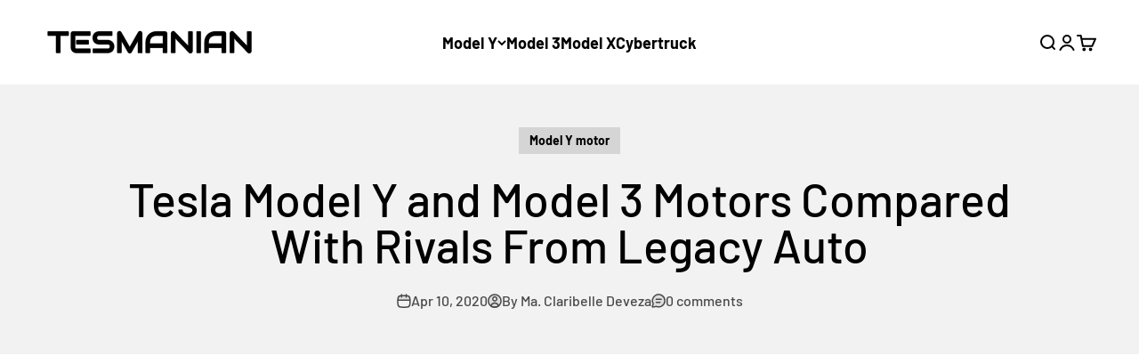

--- FILE ---
content_type: text/html; charset=utf-8
request_url: https://www.google.com/recaptcha/api2/aframe
body_size: 119
content:
<!DOCTYPE HTML><html><head><meta http-equiv="content-type" content="text/html; charset=UTF-8"></head><body><script nonce="yjwGyRXzf1RujOUdRf0o4Q">/** Anti-fraud and anti-abuse applications only. See google.com/recaptcha */ try{var clients={'sodar':'https://pagead2.googlesyndication.com/pagead/sodar?'};window.addEventListener("message",function(a){try{if(a.source===window.parent){var b=JSON.parse(a.data);var c=clients[b['id']];if(c){var d=document.createElement('img');d.src=c+b['params']+'&rc='+(localStorage.getItem("rc::a")?sessionStorage.getItem("rc::b"):"");window.document.body.appendChild(d);sessionStorage.setItem("rc::e",parseInt(sessionStorage.getItem("rc::e")||0)+1);localStorage.setItem("rc::h",'1769029493099');}}}catch(b){}});window.parent.postMessage("_grecaptcha_ready", "*");}catch(b){}</script></body></html>

--- FILE ---
content_type: text/html; charset=utf-8
request_url: https://www.google.com/recaptcha/api2/aframe
body_size: -271
content:
<!DOCTYPE HTML><html><head><meta http-equiv="content-type" content="text/html; charset=UTF-8"></head><body><script nonce="fW2gLpV6yVBcKuovm1DNoQ">/** Anti-fraud and anti-abuse applications only. See google.com/recaptcha */ try{var clients={'sodar':'https://pagead2.googlesyndication.com/pagead/sodar?'};window.addEventListener("message",function(a){try{if(a.source===window.parent){var b=JSON.parse(a.data);var c=clients[b['id']];if(c){var d=document.createElement('img');d.src=c+b['params']+'&rc='+(localStorage.getItem("rc::a")?sessionStorage.getItem("rc::b"):"");window.document.body.appendChild(d);sessionStorage.setItem("rc::e",parseInt(sessionStorage.getItem("rc::e")||0)+1);localStorage.setItem("rc::h",'1769029493099');}}}catch(b){}});window.parent.postMessage("_grecaptcha_ready", "*");}catch(b){}</script></body></html>